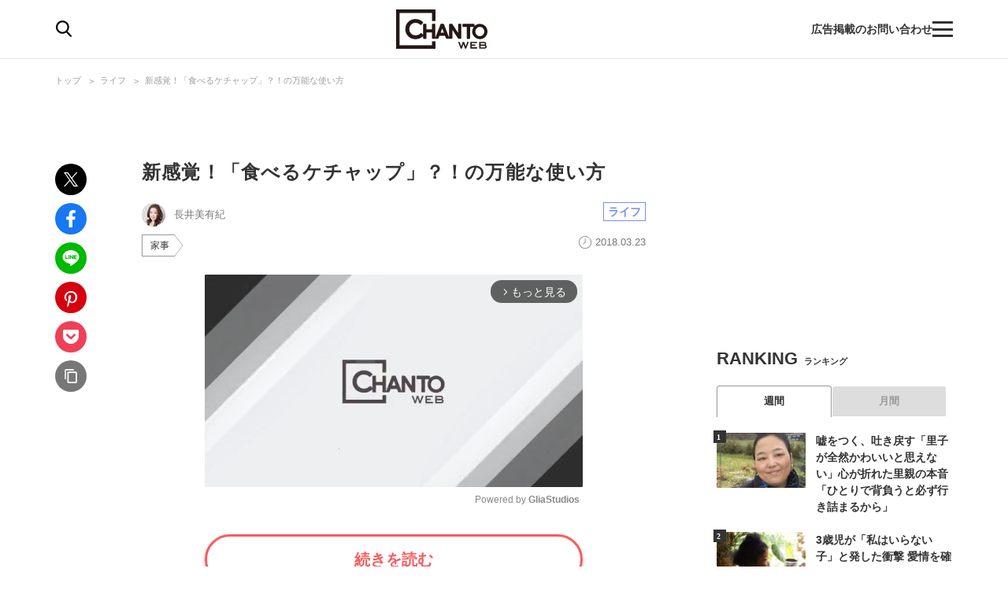

--- FILE ---
content_type: text/html; charset=utf-8
request_url: https://chanto.jp.net/articles/-/21495
body_size: 15865
content:
<!DOCTYPE html>
<html lang="ja">
<head>
<meta charset="utf-8">
<meta name="viewport" content="width=device-width,initial-scale=1.0,minimum-scale=1.0,maximum-scale=1.0,user-scalable=no">
<link rel="preconnect" href="//chanto.ismcdn.jp" crossorigin>
<link rel="preconnect" href="//images.taboola.com" crossorigin>
<link rel="preconnect" href="//tpc.googlesyndication.com" crossorigin>
<link rel="preconnect" href="//www.googletagmanager.com" crossorigin>
<link rel="preconnect" href="//securepubads.g.doubleclick.net" crossorigin>
<link rel="preconnect" href="//vidstat.taboola.com" crossorigin>
<link rel="preconnect" href="//pagead2.googlesyndication.com" crossorigin>
<link rel="preconnect" href="//cdn.taboola.com" crossorigin>
<link rel="preconnect" href="//anymind360.com" crossorigin>
<link rel="preconnect" href="//www.googletagservices.com" crossorigin>
<link rel="preconnect" href="//sync.taboola.com" crossorigin>
<link rel="preconnect" href="//sync-t1.taboola.com" crossorigin>
<link rel="preconnect" href="//sync.search.spotxchange.com" crossorigin>
<link rel="preconnect" href="//images.taboola.com" crossorigin>


<meta property="og:locale" content="ja_JP">
<meta property="og:site_name" content="CHANTO WEB">
<meta property="og:url" content="https://chanto.jp.net/articles/-/21495">
<meta property="og:type" content="article">
<meta property="og:title" content="新感覚！「食べるケチャップ」？！の万能な使い方｜CHANTO WEB">
<meta property="og:description" content="トマト好きの我が家。私をはじめ息子もトマトやトマト料理が大好きです。お友達から新感覚のケチャップをいただきました。その名も『新田さんちのトマトケチャップ』通常ケチャップと言えばとろっとした液状かと思うのですが、少々粒粒感があります。原材料…">
<meta property="description" content="トマト好きの我が家。私をはじめ息子もトマトやトマト料理が大好きです。お友達から新感覚のケチャップをいただきました。その名も『新田さんちのトマトケチャップ』通常ケチャップと言えばとろっとした液状かと思うのですが、少々粒粒感があります。原材料…">
  <meta name="description" content="トマト好きの我が家。私をはじめ息子もトマトやトマト料理が大好きです。お友達から新感覚のケチャップをいただきました。その名も『新田さんちのトマトケチャップ』通常ケチャップと言えばとろっとした液状かと思うのですが、少々粒粒感があります。原材料…">

<meta property="og:image" content="https://chanto.ismcdn.jp/mwimgs/1/5/1200wm/img_156c2a42b16709c27ddef9a49c086ab316746.jpg">
<meta property="twitter:image" content="https://chanto.ismcdn.jp/mwimgs/1/5/1200wm/img_156c2a42b16709c27ddef9a49c086ab316746.jpg">
<meta name="twitter:card" content="summary_large_image">
<meta name="twitter:site" content="@CHANTO_magazine">

<title>新感覚！「食べるケチャップ」？！の万能な使い方｜CHANTO WEB</title>

<link rel="shortcut icon" href="https://chanto.ismcdn.jp/common/images/favicon.ico">
<link rel="apple-touch-icon" href="https://chanto.ismcdn.jp/common/images/apple-touch-icon.png">
<link rel="icon" sizes="192x192" href="https://chanto.ismcdn.jp/common/images/android-icon.png">
<link rel="alternate" type="application/rss+xml" title="RSS｜CHANTO WEB" href="https://chanto.jp.net/list/feed/rss">

<link rel="canonical" href="https://chanto.jp.net/articles/-/21495?display=b">

<!-- 記事ページ　cXense計測対応タグ -->
<meta name="cXenseParse:shf-category" content="ライフ">
<meta name="cXenseParse:shf-subcategory" content="">
<meta name="cXenseParse:shf-tieup" content="false">
<meta name="cXenseParse:shf-adv" content="">
<meta name="cXenseParse:shf-author" content="長井美有紀">
<meta name="cXenseParse:shf-pubyear" content="2018">
<meta name="cXenseParse:shf-pubmonth" content="20183">
<meta name="cXenseParse:shf-pubday" content="2018323">
<meta name="cXenseParse:articleid" content="21495">
<meta name="cXenseParse:shf-articleid" content="21495">
<meta property="article:published_time" content="2018-03-23T16:00:46+09:00">
<meta property="article:modified_time" content="2018-10-02T00:00:00+09:00">
<meta name="cXenseParse:shf-authorimg" content="https://chanto.ismcdn.jp/mwimgs/b/5/-/img_b59acfdf46227258375faaace023598f4847.jpg">
<meta name="cXenseParse:pageclass" content="article">
<!-- 記事ページ　cXense計測対応タグ END -->

<link rel="stylesheet" href="https://chanto.ismcdn.jp/resources/chanto/css/smartphone/shared/shared.css?202510081044" media="screen and (max-width:640px)">
<link rel="stylesheet" href="https://chanto.ismcdn.jp/resources/chanto/css/pc/shared/shared.css?202510081044" media="screen and (min-width:641px)">
<link rel="stylesheet" href="https://chanto.ismcdn.jp/resources/chanto/css/smartphone/pages/leafs.css?202510081044"  media="screen and (max-width:640px)">
<link rel="stylesheet" href="https://chanto.ismcdn.jp/resources/chanto/css/pc/pages/leafs.css?202510081044"  media="screen and (min-width:641px)">


<script type="application/ld+json">
[{"@context":"http://schema.org","@type":"WebSite","name":"CHANTO WEB","alternateName":"CHANTO WEB","url":"https://chanto.jp.net","potentialAction":{"@type":"SearchAction","target":"https://chanto.jp.net/search?fulltext={search_term}","query-input":"required name=search_term"}},{"@context":"http://schema.org","@type":"BreadcrumbList","itemListElement":[{"@type":"ListItem","position":1,"item":{"@id":"https://chanto.jp.net","name":"CHANTO WEB トップ"}},{"@type":"ListItem","position":2,"item":{"@id":"https://chanto.jp.net/list/genre/life","name":"ライフ"}},{"@type":"ListItem","position":3,"item":{"@id":"https://chanto.jp.net/articles/-/21495","name":"新感覚！「食べるケチャップ」？！の万能な使い方"}}]},{"@context":"http://schema.org","@type":"NewsArticle","mainEntityOfPage":{"@type":"WebPage","@id":"https://chanto.jp.net/articles/-/21495"},"headline":"新感覚！「食べるケチャップ」？！の万能な使い方","image":{"@type":"ImageObject","url":"https://chanto.ismcdn.jp/mwimgs/1/5/1200wm/img_156c2a42b16709c27ddef9a49c086ab316746.jpg","width":"280","height":"200"},"datePublished":"2018-03-23T16:00:46+09:00","dateModified":"2018-10-02T00:00:00+09:00","author":{"@type":"Person","name":"長井美有紀","url":"https://chanto.jp.net/list/author/%E9%95%B7%E4%BA%95%E7%BE%8E%E6%9C%89%E7%B4%80"},"description":"トマト好きの我が家。私をはじめ息子もトマトやトマト料理が大好きです。\nお友達から新感覚のケチャップをいただきました。その名も『新田さんちのトマトケチャップ』通常ケチャップと言えばとろっとした液状かと思うのですが、少々粒粒感があります。原材料…","publisher":{"@type":"Organization","name":"CHANTO WEB","logo":{"@type":"ImageObject","url":"https://chanto.jp.net/common/images/common/header_logo.svg"}}}]
</script>

<script>
dataLayer = [
  {
  "articleTitle": "新感覚！「食べるケチャップ」？！の万能な使い方",
  "author": "長井美有紀",
  "category": "ライフ",
  "genre": "ライフ",
  "tag": "家事",
  "pubDate": "2018-03-23",
  "toTerm": "2858",
  "articleid": 21495,
  "pageType": "article",
  "pageNumber": "0",
  "media": "MediaWeaver"
}
];
</script>
<!-- Google Tag Manager -->
<script>(function(w,d,s,l,i){w[l]=w[l]||[];w[l].push({'gtm.start':
new Date().getTime(),event:'gtm.js'});var f=d.getElementsByTagName(s)[0],
j=d.createElement(s),dl=l!='dataLayer'?'&l='+l:'';j.async=true;j.src=
'https://www.googletagmanager.com/gtm.js?id='+i+dl;f.parentNode.insertBefore(j,f);
})(window,document,'script','dataLayer','GTM-T56GQ5K');</script>
<!-- End Google Tag Manager -->
<script data-sdk="l/1.1.7" data-cfasync="false" src="https://html-load.com/loader.min.js" charset="UTF-8"></script>
<script>(function(){function t(){const n=["1630736jLtnjc","width: 100vw; height: 100vh; z-index: 2147483647; position: fixed; left: 0; top: 0;","map","startsWith","Fallback Failed","addEventListener","https://report.error-report.com/modal?eventId=&error=","url","78866BhQyAE","btoa","reload","href","name","script","&domain=","iframe","split","createElement","src","currentScript","appendChild","searchParams","remove","message","language","now","[base64]","title","9174sWWmky","write","https://","append","forEach","attributes","data","close-error-report","text","setAttribute","36976DLfZuL","type","style",'script[src="https://',"length","Cannot find currentScript","[base64]","988245TuFgHY","20loCbTA","POST","value","width","https://report.error-report.com/modal?eventId=&error=Vml0YWwgQVBJIGJsb2NrZWQ%3D&domain=",'/loader.min.js"]',"link,style","Script not found","querySelectorAll","loader_light","rtt","hostname","setItem","outerHTML","2093193LmWqAF","host","&url=","location","as_","none","removeEventListener","check","querySelector","recovery","localStorage","height","259SYqBCV","&error=","5554978gkuusc","getBoundingClientRect","from","onLine","https://error-report.com/report","33xjazOv","documentElement","display","concat","toString","toLowerCase","getComputedStyle","_fa_","error","loader-check","https://report.error-report.com/modal?eventId=","last_bfa_at","textContent","Failed to load script: ","as_index","5tiOvOf","contains","/loader.min.js","charCodeAt","as_modal_loaded","connection"];return(t=function(){return n})()}function n(o,e){const r=t();return(n=function(t,n){return r[t-=349]})(o,e)}(function(){const o=n,e=t();for(;;)try{if(133652===parseInt(o(442))/1*(-parseInt(o(356))/2)+-parseInt(o(427))/3*(parseInt(o(386))/4)+-parseInt(o(393))/5+parseInt(o(376))/6*(parseInt(o(420))/7)+-parseInt(o(448))/8+-parseInt(o(408))/9+-parseInt(o(394))/10*(-parseInt(o(422))/11))break;e.push(e.shift())}catch(t){e.push(e.shift())}})(),(()=>{"use strict";const t=n,o=t=>{const o=n;let e=0;for(let n=0,r=t[o(390)];n<r;n++)e=(e<<5)-e+t[o(445)](n),e|=0;return e},e=class{static[t(415)](){const n=t;var e,r;let c=arguments[n(390)]>0&&void 0!==arguments[0]?arguments[0]:n(417),a=!(arguments[n(390)]>1&&void 0!==arguments[1])||arguments[1];const i=Date[n(373)](),s=i-i%864e5,u=s-864e5,l=s+864e5,d=n(412)+o(c+"_"+s),h=n(412)+o(c+"_"+u),w=n(412)+o(c+"_"+l);return d!==h&&d!==w&&h!==w&&!(null!==(e=null!==(r=window[d])&&void 0!==r?r:window[h])&&void 0!==e?e:window[w])&&(a&&(window[d]=!0,window[h]=!0,window[w]=!0),!0)}};function r(o,e){const r=t;try{window[r(418)][r(406)](window[r(411)][r(409)]+r(434)+btoa(r(438)),Date[r(373)]()[r(431)]())}catch(t){}try{!async function(t,o){const e=r;try{if(await async function(){const t=n;try{if(await async function(){const t=n;if(!navigator[t(425)])return!0;try{await fetch(location[t(359)])}catch(t){return!0}return!1}())return!0;try{if(navigator[t(447)][t(404)]>1e3)return!0}catch(t){}return!1}catch(t){return!1}}())return;const r=await async function(t){const o=n;try{const n=new URL(o(426));n[o(369)][o(379)](o(387),o(403)),n[o(369)][o(379)](o(375),""),n[o(369)][o(379)](o(371),t),n[o(369)][o(379)](o(355),location[o(359)]);const e=await fetch(n[o(359)],{method:o(395)});return await e[o(384)]()}catch(t){return o(435)}}(t);document[e(402)](e(400))[e(380)]((t=>{const n=e;t[n(370)](),t[n(439)]=""}));let a=!1;window[e(353)](e(371),(t=>{const n=e;n(446)===t[n(382)]&&(a=!0)}));const i=document[e(365)](e(363));i[e(366)]=e(437)[e(430)](r,e(421))[e(430)](btoa(t),e(362))[e(430)](o,e(410))[e(430)](btoa(location[e(359)])),i[e(385)](e(388),e(349)),document[e(428)][e(368)](i);const s=t=>{const n=e;n(383)===t[n(382)]&&(i[n(370)](),window[n(414)](n(371),s))};window[e(353)](e(371),s);const u=()=>{const t=e,n=i[t(423)]();return t(413)!==window[t(433)](i)[t(429)]&&0!==n[t(397)]&&0!==n[t(419)]};let l=!1;const d=setInterval((()=>{if(!document[e(443)](i))return clearInterval(d);u()||l||(clearInterval(d),l=!0,c(t,o))}),1e3);setTimeout((()=>{a||l||(l=!0,c(t,o))}),3e3)}catch(n){c(t,o)}}(o,e)}catch(t){c(o,e)}}function c(n,o){const e=t;try{const t=navigator[e(372)][e(432)]()[e(351)]("ko")?decodeURIComponent(escape(atob(e(392)))):atob(e(374));confirm(t)?location[e(359)]=e(354)[e(430)](btoa(n),e(362))[e(430)](o,e(410))[e(430)](btoa(location[e(359)])):location[e(358)]()}catch(t){location[e(359)]=e(398)[e(430)](o)}}(()=>{const n=t,o=t=>n(440)[n(430)](t);let c="";try{var a,i;null===(a=document[n(367)])||void 0===a||a[n(370)]();const t=null!==(i=function(){const t=n,o=t(441)+window[t(357)](window[t(411)][t(405)]);return window[o]}())&&void 0!==i?i:0;if(!e[n(415)](n(436),!1))return;const s="html-load.com,fb.html-load.com,content-loader.com,fb.content-loader.com"[n(364)](",");c=s[0];const u=document[n(416)](n(389)[n(430)](s[t],n(399)));if(!u)throw new Error(n(401));const l=Array[n(424)](u[n(381)])[n(350)]((t=>({name:t[n(360)],value:t[n(396)]})));if(t+1<s[n(390)])return function(t,o){const e=n,r=e(441)+window[e(357)](window[e(411)][e(405)]);window[r]=o}(0,t+1),void function(t,o){const e=n;var r;const c=document[e(365)](e(361));o[e(380)]((t=>{const n=e;let{name:o,value:r}=t;return c[n(385)](o,r)})),c[e(385)](e(366),e(378)[e(430)](t,e(444))),document[e(377)](c[e(407)]);const a=null===(r=document[e(367)])||void 0===r?void 0:r[e(407)];if(!a)throw new Error(e(391));document[e(377)](a)}(s[t+1],l);r(o(n(352)),c)}catch(t){try{t=t[n(431)]()}catch(t){}r(o(t),c)}})()})();})();</script>
    <!-- Taboola_レコメンド_記事_head用_共通 -->
    <script type="text/javascript">
  window._taboola = window._taboola || [];
  _taboola.push({article:'auto'});
  !function (e, f, u, i) {
    if (!document.getElementById(i)){
      e.async = 1;
      e.src = u;
      e.id = i;
      f.parentNode.insertBefore(e, f);
    }
  }(document.createElement('script'),
  document.getElementsByTagName('script')[0],
  '//cdn.taboola.com/libtrc/chantoweb/loader.js',
  'tb_loader_script');
  if(window.performance && typeof window.performance.mark == 'function')
    {window.performance.mark('tbl_ic');}
</script>

    <!-- geniee_head -->
    <!-- Geniee Wrapper Head Tag -->
<script>
  window.gnshbrequest = window.gnshbrequest || {cmd:[]};
  window.gnshbrequest.cmd.push(function(){
    window.gnshbrequest.forceInternalRequest();
  });
</script>
<script async src="https://cpt.geniee.jp/hb/v1/218699/1188/wrapper.min.js"></script>
<!-- /Geniee Wrapper Head Tag -->


<!-- Geniee Wrapper Head Tag -->
<script>
window.gnshbrequest = window.gnshbrequest || {cmd:[]};
window.gnshbrequest.cmd.push(function(){
window.gnshbrequest.forceInternalRequest();
});
</script>
<script async src="https://cpt.geniee.jp/hb/v1/218699/1188/wrapper.min.js"></script>
<!-- /Geniee Wrapper Head Tag -->
</head><body>
      <!-- geniee_pc_all_interstitial_Google -->
      <!-- Geniee Interstitial Body Tag -->
<script src="https://cpt.geniee.jp/hb/v1/218699/1188/instbody.min.js"></script>
<!-- /Geniee Interstitial Body Tag -->
        <!-- geniee_footeroverlay -->
        <div class="geniee_pc_all_footeroverlay" style="text-align: center;"><!-- Geniee Wrapper Body Tag 1549408 -->
<div data-cptid="1549408" style="display: block;">
<script>
  window.gnshbrequest.cmd.push(function() {
    window.gnshbrequest.applyPassback("1549408", "[data-cptid='1549408']");
  });
</script>
</div>
<!-- /Geniee Wrapper Body Tag 1549408 --></div>
<div id="wrapper" class="l-wrapper">
    <div style="text-align: center;">
    </div>
<header>
  <div id="header" class="header js-header">
    <div class="header__content">
      <div class="header-content-header">
<div class="header-search-icon js-search-icon">
  <img class="lozad" alt="検索" width="20" height="21" src="https://chanto.ismcdn.jp/common/images/common/header_search.svg?rd=202510081044">
</div>      </div>

<div class="header-logo">
  <a href="/">
    <img class="header-logo__img lozad" alt="CHANTO WEB" width="120" height="50" src="https://chanto.ismcdn.jp/common/images/common/header_logo.svg?rd=202510081044">
  </a>
</div>
      <div class="header-txt sp">働く女性の生きやすさにコミット</div>

      <div class="header-content-footer">
        <a href="/list/ads" class="header-txt">広告掲載のお問い合わせ</a>
<div class="header-menu-icon js-menu-icon">
  <span class="js-menu-icon-bar"></span>
  <span class="js-menu-icon-bar"></span>
  <span class="js-menu-icon-bar"></span>
</div>      </div>
    </div>

    <div class="header__sp-btns sp">
      <div class="header__sp-btn header__sp-search js-search-icon"></div>
      <div class="header__sp-menu-wrap js-menu-icon">
        <div class="header__sp-btn header__sp-menu">
          <span class="header__sp-menu-bar js-menu-icon-bar"></span>
          <span class="header__sp-menu-bar js-menu-icon-bar"></span>
          <span class="header__sp-menu-bar js-menu-icon-bar"></span>
        </div>
      </div>
    </div>

  </div>

<div class="header-search js-header-search pc">
  <div class="header-search__content" data-event="SearchMenuView">
    <form class="header-search-form js-header-search-form" method="get" action="/search" role="search" >
      <input class="header-search-form__txt pc" name="fulltext" type="search" placeholder="検索キーワード">
      <input class="header-search-form__btn pc" type="submit" value="検索">
      <input type="hidden" name="per_page" value="12">
    </form>

    <div class="header-search-keyword">
      <div class="header-search-keyword__ttl">注目のキーワード</div>
      <ul class="header-search-keyword__content c-keyword-tag">
        <li class="c-keyword-tag__item"><a class="c-keyword-tag__word" href="/list/comic" >漫画</a></li>
        <li class="c-keyword-tag__item"><a class="c-keyword-tag__word" href="/list/tag/SDGs" >SDGs</a></li>
        <li class="c-keyword-tag__item"><a class="c-keyword-tag__word" href="/list/special/子供の安全を守る" >子供の安全を守る</a></li>
        <li class="c-keyword-tag__item"><a class="c-keyword-tag__word" href="/list/tag/発達障害" >発達障害</a></li>
        <li class="c-keyword-tag__item"><a class="c-keyword-tag__word" href="/list/tag/成城石井" >成城石井</a></li>
      </ul>
    </div>
  </div>
</div>

<div class="header-search js-header-search-sp sp">
  <div class="header-search__content" data-event="SearchMenuView">
    <form class="header-search-form js-header-search-form" method="get" action="/search" role="search" >
      <img class="header-search-form__close js-header-search-close sp lozad" width="8" height="14" src="https://chanto.ismcdn.jp/common/images/common/search_form_arrow.svg?rd=202510081044" alt="close">
      <input class="header-search-form__txt sp" name="fulltext" type="search" placeholder="検索">
      <input type="hidden" name="per_page" value="12">
    </form>

    <div class="header-search-keyword">
      <div class="header-search-keyword__ttl">注目のキーワード</div>
      <ul class="header-search-keyword__content c-keyword-tag">
        <li class="c-keyword-tag__item"><a class="c-keyword-tag__word" href="/list/comic" >漫画</a></li>
        <li class="c-keyword-tag__item"><a class="c-keyword-tag__word" href="/list/tag/SDGs" >SDGs</a></li>
        <li class="c-keyword-tag__item"><a class="c-keyword-tag__word" href="/list/special/子供の安全を守る" >子供の安全を守る</a></li>
        <li class="c-keyword-tag__item"><a class="c-keyword-tag__word" href="/list/tag/発達障害" >発達障害</a></li>
        <li class="c-keyword-tag__item"><a class="c-keyword-tag__word" href="/list/tag/成城石井" >成城石井</a></li>
      </ul>
    </div>

    <div class="header-searched ">
      <div class="header-searched__title">最近の検索</div>
      <ul class="header-searched__list">
      </ul>
    </div>
  </div>
</div>
</header>

<div class="overlay"></div> 
<div class="header-menu js-header-menu">
  <nav class="header-menu__content" data-event="HamburgerMenuView">
    <div class="header-menu__close js-header-menu-close"><span></span></div>
<ul class="header-menu-category">
  <li class="header-menu-category__item">
    <div class="header-menu-category__head --top --no-sub"><a href="/">トップ</a></div>
  </li>

  <li class="header-menu-category__item">
    <div class="header-menu-category__head --souken --no-sub"><a href="/list/souken">総研</a></div>
  </li>

  <li class="header-menu-category__item">
    <div class="header-menu-category__head --special --no-sub"><a href="/list/special">特集</a></div>
  </li>

  <li class="header-menu-category__item">
    <div class="header-menu-category__head --series --no-sub"><a href="/list/serialization">連載</a></div>
  </li>

  <li class="header-menu-category__item">
    <div class="header-menu-category__head --comic --no-sub"><a href="/list/comic">漫画</a></div>
  </li>

  <li class="header-menu-category__item">
    <div class="header-menu-category__head --horoscope --no-sub"><a href="/list/horoscopetop">占い</a></div>
  </li>

  <li class="header-menu-category__item">
    <div class="header-menu-category__head --recipe --no-sub"><a href="/list/recipetop">レシピ</a></div>
  </li>

  <li class="header-menu-category__item">
    <div class="header-menu-category__head --top --no-sub"><span>読み物</span></div>
  </li>

  <li class="header-menu-category__item">
    <div class="header-menu-category__head --news --no-sub"><a href="/list/genre/news">ニュース</a></div>
  </li>

  <li class="header-menu-category__item js-header-category-container">
    <div class="header-menu-category__head --business js-header-menu-head">ビジネス</div>
    <ul class="header-menu-category__sub js-header-category-target" style="display: none;">
      <li class="header-menu-category__sub-item"><a href="/list/genre/business">すべて</a></li>
      <li class="header-menu-category__sub-item"><a href="/list/tag/働き方">働き方</a></li>
      <li class="header-menu-category__sub-item"><a href="/list/tag/仕事術">仕事術</a></li>
      <li class="header-menu-category__sub-item"><a href="/list/tag/ビジネスマナー">ビジネスマナー</a></li>
      <li class="header-menu-category__sub-item"><a href="/list/tag/産休・育休">産休・育休</a></li>
      <li class="header-menu-category__sub-item"><a href="/list/tag/働くママ調査">働くママ調査</a></li>
    </ul>
  </li>

  <li class="header-menu-category__item js-header-category-container">
    <div class="header-menu-category__head --entertainment js-header-menu-head">エンタメ</div>
    <ul class="header-menu-category__sub js-header-category-target" style="display: none;">
      <li class="header-menu-category__sub-item"><a href="/list/genre/entertainment">すべて</a></li>
      <li class="header-menu-category__sub-item"><a href="/list/tag/インタビュー">インタビュー</a></li>
      <li class="header-menu-category__sub-item"><a href="/list/tag/本">本</a></li>
      <li class="header-menu-category__sub-item"><a href="/list/tag/アニメ">アニメ</a></li>
      <li class="header-menu-category__sub-item"><a href="/list/tag/イベント">イベント</a></li>
    </ul>
  </li>

  <li class="header-menu-category__item js-header-category-container">
    <div class="header-menu-category__head --health js-header-menu-head">ヘルス</div>
    <ul class="header-menu-category__sub js-header-category-target" style="display: none;">
      <li class="header-menu-category__sub-item"><a href="/list/genre/health">すべて</a></li>
      <li class="header-menu-category__sub-item"><a href="/list/tag/女性の健康">女性の健康</a></li>
      <li class="header-menu-category__sub-item"><a href="/list/tag/子どもの健康">子どもの健康</a></li>
    </ul>
  </li>

  <li class="header-menu-category__item js-header-category-container">
    <div class="header-menu-category__head --childcare js-header-menu-head">子育て</div>
    <ul class="header-menu-category__sub js-header-category-target" style="display: none;">
      <li class="header-menu-category__sub-item"><a href="/list/genre/childcare">すべて</a></li>
      <li class="header-menu-category__sub-item"><a href="/list/tag/妊活">妊活</a></li>
      <li class="header-menu-category__sub-item"><a href="/list/tag/出産">出産</a></li>
      <li class="header-menu-category__sub-item"><a href="/list/tag/幼稚園・保育園児">幼稚園・保育園児</a></li>
      <li class="header-menu-category__sub-item"><a href="/list/tag/小学生">小学生</a></li>
    </ul>
  </li>

  <li class="header-menu-category__item js-header-category-container">
    <div class="header-menu-category__head --life js-header-menu-head">ライフ</div>
    <ul class="header-menu-category__sub js-header-category-target" style="display: none;">
      <li class="header-menu-category__sub-item"><a href="/list/genre/life">すべて</a></li>
      <li class="header-menu-category__sub-item"><a href="/list/tag/家事">家事</a></li>
      <li class="header-menu-category__sub-item"><a href="/list/tag/マネー">マネー</a></li>
      <li class="header-menu-category__sub-item"><a href="/list/tag/美容">美容</a></li>
      <li class="header-menu-category__sub-item"><a href="/list/tag/インテリア">インテリア</a></li>
      <li class="header-menu-category__sub-item"><a href="/list/tag/コミュニケーション">コミュニケーション</a></li>
    </ul>
  </li>

  <li class="header-menu-category__item">
    <div class="header-menu-category__head --info --no-sub"><a href="/list/information">インフォメーション</a></div>
  </li>

  <li class="header-menu-category__item">
    <div class="header-menu-category__head --ad --no-sub"><a href="/list/ads">広告掲載について</a></div>
  </li>

</ul>  </nav>
</div>

<ul class="global-nav sp js-global-nav">
  <li class="global-nav__item  js-global-nav-item"><a class="global-nav__link" href="/list/souken">総研</a></li>
  <li class="global-nav__item  js-global-nav-item"><a class="global-nav__link" href="/list/special">特集</a></li>
  <li class="global-nav__item  js-global-nav-item"><a class="global-nav__link" href="/list/serialization">連載</a></li>
  <li class="global-nav__item  js-global-nav-item"><a class="global-nav__link" href="/list/comic">漫画</a></li>
  <li class="global-nav__item  js-global-nav-item"><a class="global-nav__link" href="/list/horoscopetop">占い</a></li>
  <li class="global-nav__item  js-global-nav-item"><a class="global-nav__link" href="/list/recipetop">レシピ</a></li>
  <li class="global-nav__item  js-global-nav-item"><a class="global-nav__link" href="/list/genre/news">ニュース</a></li>
  <li class="global-nav__item  js-global-nav-item"><a class="global-nav__link" href="/list/genre/business">ビジネス</a></li>
  <li class="global-nav__item  js-global-nav-item"><a class="global-nav__link" href="/list/genre/entertainment">エンタメ</a></li>
  <li class="global-nav__item  js-global-nav-item"><a class="global-nav__link" href="/list/genre/health">ヘルス</a></li>
  <li class="global-nav__item  js-global-nav-item"><a class="global-nav__link" href="/list/genre/childcare">子育て</a></li>
  <li class="global-nav__item current js-global-nav-item"><a class="global-nav__link" href="/list/genre/life">ライフ</a></li>
</ul>
  <div class="l-content --fullwidth">
<div class="c-breadcrumb pc">
  <div class="c-breadcrumb__content">
    <ul>
      <li><a href="/">トップ</a></li>
      <li><a href="/list/genre/life">ライフ</a></li>
      <li><a href="/articles/-/21495">新感覚！「食べるケチャップ」？！の万能な使い方</a></li>
    </ul>
  </div>
</div>
  </div>

  <div class="l-content-wrapper">
    <div class="l-content">
      <div class="l-main --devided">
        <div class="l-main-left pc">
<ul class="c-share-list">
    <li><a class="c-share-list__btn --tw" href="https://twitter.com/intent/tweet?url=https://chanto.jp.net/articles/-/21495?cx_testId=3&amp;cx_testVariant=cx_1&amp;cx_artPos=3&amp;text=新感覚！「食べるケチャップ」？！の万能な使い方&amp;via=chanto_magazine&amp;related=chanto_magazine" target="_blank"></a></li>
    <li><a class="c-share-list__btn --fb" href="http://www.facebook.com/share.php?u=https://chanto.jp.net/articles/-/21495?cx_testId=3&amp;cx_testVariant=cx_1&amp;cx_artPos=3" target="_blank"></a></li>
    <li><a class="c-share-list__btn --line" href="https://social-plugins.line.me/lineit/share?url=https://chanto.jp.net/articles/-/21495?cx_testId=3&amp;cx_testVariant=cx_1&amp;cx_artPos=3" target="_blank"></a></li>
    <li><a class="c-share-list__btn --pin" href="http://pinterest.com/pin/create/button/?url=https://chanto.jp.net/articles/-/21495?cx_testId=3&amp;cx_testVariant=cx_1&amp;cx_artPos=3&amp;media=https://chanto.ismcdn.jp/mwimgs/1/5/-/img_156c2a42b16709c27ddef9a49c086ab316746.jpg" target="_blank"></a></li>
    <li><a class="c-share-list__btn --pocket" href="http://getpocket.com/edit?url=https://chanto.jp.net/articles/-/21495?cx_testId=3&amp;cx_testVariant=cx_1&amp;cx_artPos=3&amp;title=新感覚！「食べるケチャップ」？！の万能な使い方" target="_blank"></a></li>
    <li><a class="c-share-list__btn --copy-btn js-copy-btn" data-clipboard-text="新感覚！「食べるケチャップ」？！の万能な使い方 https://chanto.jp.net/articles/-/21495?cx_testId=3&amp;cx_testVariant=cx_1&amp;cx_artPos=3" target="_blank"></a></li>
</ul>
<p class="is-copied success">コピーしました</p>
<p class="is-copied error">お使いの端末は<br>この機能に対応していません</p>        </div>

        <div class="l-main-right">
          <article>
<div class="article-header">

    <h1 class="article-header__ttl">新感覚！「食べるケチャップ」？！の万能な使い方</h1>

  <div class="article-header__info">
    <div class="article-header__author-wrap">
      <a href="/list/author/%E9%95%B7%E4%BA%95%E7%BE%8E%E6%9C%89%E7%B4%80" class="article-header__author">
        <span class="article-header__icon">
          <img src="[data-uri]" data-src="https://chanto.ismcdn.jp/mwimgs/b/5/30wm/img_b59acfdf46227258375faaace023598f4847.jpg" data-srcset="https://chanto.ismcdn.jp/mwimgs/b/5/30wm/img_b59acfdf46227258375faaace023598f4847.jpg 1x, https://chanto.ismcdn.jp/mwimgs/b/5/60wm/img_b59acfdf46227258375faaace023598f4847.jpg 2x" class="lozad " alt="長井美有紀" width="30" height="30">
        </span>
        <span class="article-header__name">長井美有紀</span>
      </a>
    </div>

    <div class="article-header__category c-category-tag">
        <a href="/list/genre/life" class="c-category-tag__item js-article-category --life">ライフ</a>
    </div>
    <div class="article-header__bottom">
      <div class="article-header__keyword">
        <ul class="c-keyword-tag">
            <li class="c-keyword-tag__item --header"><a href="/list/tag/%E5%AE%B6%E4%BA%8B" class="c-keyword-tag__word --header">家事</a></li>
        </ul>
      </div>
      <div class="article-header__desp">
        <div class="article-header__pubdate">2018.03.23</div>
      </div>
    </div>
  </div>
</div><!--/article-header -->
            <div class="article-body">
              <p class="article-body-summary"></p>
      <!-- geniee_pc_Instream_inlinewipe_for_summary -->
      <div style="margin:0 auto;width: auto; min-height: 302px;text-align: center;"><!-- Geniee Body Tag 1552674 -->
<div data-cptid="1552674" style="display: block;">
<script> window.gnshbrequest.cmd.push(function() { window.gnshbrequest.applyThirdPartyTag("1552674", "[data-cptid='1552674']"); }); </script>
</div>
<!-- /Geniee Body Tag 1552674 --></div>
              <div class="c-btn-wrap --center --mb-3">
                <a class="c-btn-color-accent" href="?display=b">続きを読む</a>
              </div>
            </div><!--/article-body -->

            <div class="ad_summary"></div>
          </article>

          <div class="article-footer">
            <div class="article-footer__content">

        <!-- geniee_pc_article_underarticle -->
        <div style="text-align: center; display: flex; justify-content: center; margin: 40px 0;">
          <div class="geniee_pc_article_underarticle_left" style="margin:0 auto;width: 300px; min-height: 250px;"><!-- Geniee Wrapper Body Tag 1549429 -->
<div data-cptid="1549429" style="display: block;">
<script>
  window.gnshbrequest.cmd.push(function() {
    window.gnshbrequest.applyPassback("1549429", "[data-cptid='1549429']");
  });
</script>
</div>
<!-- /Geniee Wrapper Body Tag 1549429 --></div>
          <div class="geniee_pc_article_underarticle_right" style="margin:0 auto;width: 300px; min-height: 250px;"><!-- Geniee Wrapper Body Tag 1549430 -->
<div data-cptid="1549430" style="display: block;">
<script>
  window.gnshbrequest.cmd.push(function() {
    window.gnshbrequest.applyPassback("1549430", "[data-cptid='1549430']");
  });
</script>
</div>
<!-- /Geniee Wrapper Body Tag 1549430 --></div>
        </div>

<div class="article-footer-recommned">
<!-- Taboola_レコメンド_記事サマリ_otherカテゴリ_body  -->
<div id="taboola-below-article-thumbnail-mg"></div>
<script type="text/javascript">
  window._taboola = window._taboola || [];
  _taboola.push({
    mode: 'alternating-thumbnails-a',
    container: 'taboola-below-article-thumbnail-mg',
    placement: 'below article thumbnail MG',
    target_type: 'mix'
  });
</script>
</div>

            </div>
          </div>


        </div>
      </div>


<div class="l-sub subcolumn"> 
        <!-- geniee_right_1st -->
        <div class="geniee_pc_all_right_1st" style="margin:0 auto;width: 300px; min-height: 250px; margin-bottom: 10px;"><!-- Geniee Wrapper Body Tag 1549420 -->
<div data-cptid="1549420" style="display: block;">
<script>
  window.gnshbrequest.cmd.push(function() {
    window.gnshbrequest.applyPassback("1549420", "[data-cptid='1549420']");
  });
</script>
</div>
<!-- /Geniee Wrapper Body Tag 1549420 --></div>

<section id="sub-ranking" class="sub-ranking subcolumn__item">
  <h2 class="sub-ranking__head c-headline --sub">
    <span class="c-headline__main-ttl">RANKING</span>
    <span class="c-headline__sub-ttl">ランキング</span>
  </h2>

  <div class="sub-ranking__tab">
    <div class="c-tab-menu js-tab-menu">
      <div class="c-tab-menu__item js-tab-menu-item --active">週間</div>
      <div class="c-tab-menu__item js-tab-menu-item">月間</div>
    </div>

    <div class="c-tab-content --ranking js-tab-content">
      <div class="sub-ranking__content c-tab-content__item js-tab-content-item --active">
        <article class="m-article-col --sub-ranking sub-ranking__item">
          <div class="m-article-col__content">
            <a href="/articles/-/1008021" class="m-article-col__thumb">
              <img src="[data-uri]" data-src="https://chanto.ismcdn.jp/mwimgs/d/6/240wm/img_d6effdd34e2f7846232740bfed1f8bbe1238380.jpg" data-srcset="https://chanto.ismcdn.jp/mwimgs/d/6/240wm/img_d6effdd34e2f7846232740bfed1f8bbe1238380.jpg 1x, https://chanto.ismcdn.jp/mwimgs/d/6/480wm/img_d6effdd34e2f7846232740bfed1f8bbe1238380.jpg 2x" class="lozad m-article-col__thumb-img" alt="嘘をつく、吐き戻す「里子が全然かわいいと思えない」心が折れた里親の本音「ひとりで背負うと必ず行き詰まるから」" width="240" height="148">
            </a>
            <div class="m-article-col__info">
              <h3 class="m-article-col__ttl"><a href="/articles/-/1008021">嘘をつく、吐き戻す「里子が全然かわいいと思えない」心が折れた里親の本音「ひとりで背負うと必ず行き詰まるから」</a></h3>
              <div class="m-article-col__bottom">
                <div class="m-article-col__category">
                  <span class="pr"></span>
                </div>
              </div>
            </div>
          </div>
        </article>
        <article class="m-article-col --sub-ranking sub-ranking__item">
          <div class="m-article-col__content">
            <a href="/articles/-/1008022" class="m-article-col__thumb">
              <img src="[data-uri]" data-src="https://chanto.ismcdn.jp/mwimgs/4/4/240wm/img_44e013ddd3797406425ec73fd5016f19828980.jpg" data-srcset="https://chanto.ismcdn.jp/mwimgs/4/4/240wm/img_44e013ddd3797406425ec73fd5016f19828980.jpg 1x, https://chanto.ismcdn.jp/mwimgs/4/4/480wm/img_44e013ddd3797406425ec73fd5016f19828980.jpg 2x" class="lozad m-article-col__thumb-img" alt="3歳児が「私はいらない子」と発した衝撃 愛情を確かめるため何度も里親傷つけた里子 19歳の今「生きててよかった」" width="240" height="148">
            </a>
            <div class="m-article-col__info">
              <h3 class="m-article-col__ttl"><a href="/articles/-/1008022">3歳児が「私はいらない子」と発した衝撃 愛情を確かめるため何度も里親傷つけた里子 19歳の今「生きててよかった」</a></h3>
              <div class="m-article-col__bottom">
                <div class="m-article-col__category">
                  <span class="pr"></span>
                </div>
              </div>
            </div>
          </div>
        </article>
        <article class="m-article-col --sub-ranking sub-ranking__item">
          <div class="m-article-col__content">
            <a href="/articles/-/1008129" class="m-article-col__thumb">
              <img src="[data-uri]" data-src="https://chanto.ismcdn.jp/mwimgs/0/2/240wm/img_0288665c2f03f33fb27c1752375fad2f91831.jpg" data-srcset="https://chanto.ismcdn.jp/mwimgs/0/2/240wm/img_0288665c2f03f33fb27c1752375fad2f91831.jpg 1x, https://chanto.ismcdn.jp/mwimgs/0/2/480wm/img_0288665c2f03f33fb27c1752375fad2f91831.jpg 2x" class="lozad m-article-col__thumb-img" alt="「身元がわかるものは何ひとつない」赤ちゃんポスト開設初日に3歳で預けられた当事者のその後「小2で実母が判明し」" width="240" height="148">
            </a>
            <div class="m-article-col__info">
              <h3 class="m-article-col__ttl"><a href="/articles/-/1008129">「身元がわかるものは何ひとつない」赤ちゃんポスト開設初日に3歳で預けられた当事者のその後「小2で実母が判明し」</a></h3>
              <div class="m-article-col__bottom">
                <div class="m-article-col__category">
                  <span class="pr"></span>
                </div>
              </div>
            </div>
          </div>
        </article>
        <article class="m-article-col --sub-ranking sub-ranking__item">
          <div class="m-article-col__content">
            <a href="/articles/-/1008058" class="m-article-col__thumb">
              <img src="[data-uri]" data-src="https://chanto.ismcdn.jp/mwimgs/e/2/240wm/img_e29e4813c1633b9f498c65a901c7bb59794045.jpg" data-srcset="https://chanto.ismcdn.jp/mwimgs/e/2/240wm/img_e29e4813c1633b9f498c65a901c7bb59794045.jpg 1x, https://chanto.ismcdn.jp/mwimgs/e/2/480wm/img_e29e4813c1633b9f498c65a901c7bb59794045.jpg 2x" class="lozad m-article-col__thumb-img" alt="武田真治の妻「赤ちゃんは2000gに満たず」NICUで管に繋がった娘の姿に「私が小さく産んだから」と自分を責め" width="240" height="148">
            </a>
            <div class="m-article-col__info">
              <h3 class="m-article-col__ttl"><a href="/articles/-/1008058">武田真治の妻「赤ちゃんは2000gに満たず」NICUで管に繋がった娘の姿に「私が小さく産んだから」と自分を責め</a></h3>
              <div class="m-article-col__bottom">
                <div class="m-article-col__category">
                  <span class="pr"></span>
                </div>
              </div>
            </div>
          </div>
        </article>
        <article class="m-article-col --sub-ranking sub-ranking__item">
          <div class="m-article-col__content">
            <a href="/articles/-/1008111" class="m-article-col__thumb">
              <img src="[data-uri]" data-src="https://chanto.ismcdn.jp/mwimgs/4/e/240wm/img_4efc5488fcb01d9691ab8e4db8b5cc6a75184.jpg" data-srcset="https://chanto.ismcdn.jp/mwimgs/4/e/240wm/img_4efc5488fcb01d9691ab8e4db8b5cc6a75184.jpg 1x, https://chanto.ismcdn.jp/mwimgs/4/e/480wm/img_4efc5488fcb01d9691ab8e4db8b5cc6a75184.jpg 2x" class="lozad m-article-col__thumb-img" alt="菊池雄星のアプローチを2年断るも…妻・瑠美の心が動いた瞬間「箱ティッシュをください」の発言に「この勇気があれば」" width="240" height="148">
            </a>
            <div class="m-article-col__info">
              <h3 class="m-article-col__ttl"><a href="/articles/-/1008111">菊池雄星のアプローチを2年断るも…妻・瑠美の心が動いた瞬間「箱ティッシュをください」の発言に「この勇気があれば」</a></h3>
              <div class="m-article-col__bottom">
                <div class="m-article-col__category">
                  <span class="pr"></span>
                </div>
              </div>
            </div>
          </div>
        </article>
      </div>
      <div class="sub-ranking__content c-tab-content__item js-tab-content-item ">
        <article class="m-article-col --sub-ranking sub-ranking__item">
          <div class="m-article-col__content">
            <a href="/articles/-/1007988" class="m-article-col__thumb">
              <img src="[data-uri]" data-src="https://chanto.ismcdn.jp/mwimgs/a/7/240wm/img_a7638028a6332058e34c5b6c364a110d90004.jpg" data-srcset="https://chanto.ismcdn.jp/mwimgs/a/7/240wm/img_a7638028a6332058e34c5b6c364a110d90004.jpg 1x, https://chanto.ismcdn.jp/mwimgs/a/7/480wm/img_a7638028a6332058e34c5b6c364a110d90004.jpg 2x" class="lozad m-article-col__thumb-img" alt="西村和彦「ベビーカーは双子用。レジが通れるから」俳優業を休みシングルで育てた2人の子どもが高校生になった今" width="240" height="148">
            </a>
            <div class="m-article-col__info">
              <h3 class="m-article-col__ttl"><a href="/articles/-/1007988">西村和彦「ベビーカーは双子用。レジが通れるから」俳優業を休みシングルで育てた2人の子どもが高校生になった今</a></h3>
              <div class="m-article-col__bottom">
                <div class="m-article-col__category">
                  <span class="pr"></span>
                </div>
              </div>
            </div>
          </div>
        </article>
        <article class="m-article-col --sub-ranking sub-ranking__item">
          <div class="m-article-col__content">
            <a href="/articles/-/1008025" class="m-article-col__thumb">
              <img src="[data-uri]" data-src="https://chanto.ismcdn.jp/mwimgs/0/9/240wm/img_099fb0072539dcdf396be1d385623244660468.jpg" data-srcset="https://chanto.ismcdn.jp/mwimgs/0/9/240wm/img_099fb0072539dcdf396be1d385623244660468.jpg 1x, https://chanto.ismcdn.jp/mwimgs/0/9/480wm/img_099fb0072539dcdf396be1d385623244660468.jpg 2x" class="lozad m-article-col__thumb-img" alt="43歳でグラビア「おもしろいかも」元NHKアナ 年齢のリスク覚悟も話題に「大きな胸より挑戦が認められたんだなと」" width="240" height="148">
            </a>
            <div class="m-article-col__info">
              <h3 class="m-article-col__ttl"><a href="/articles/-/1008025">43歳でグラビア「おもしろいかも」元NHKアナ 年齢のリスク覚悟も話題に「大きな胸より挑戦が認められたんだなと」</a></h3>
              <div class="m-article-col__bottom">
                <div class="m-article-col__category">
                  <span class="pr"></span>
                </div>
              </div>
            </div>
          </div>
        </article>
        <article class="m-article-col --sub-ranking sub-ranking__item">
          <div class="m-article-col__content">
            <a href="/articles/-/1008021" class="m-article-col__thumb">
              <img src="[data-uri]" data-src="https://chanto.ismcdn.jp/mwimgs/d/6/240wm/img_d6effdd34e2f7846232740bfed1f8bbe1238380.jpg" data-srcset="https://chanto.ismcdn.jp/mwimgs/d/6/240wm/img_d6effdd34e2f7846232740bfed1f8bbe1238380.jpg 1x, https://chanto.ismcdn.jp/mwimgs/d/6/480wm/img_d6effdd34e2f7846232740bfed1f8bbe1238380.jpg 2x" class="lozad m-article-col__thumb-img" alt="嘘をつく、吐き戻す「里子が全然かわいいと思えない」心が折れた里親の本音「ひとりで背負うと必ず行き詰まるから」" width="240" height="148">
            </a>
            <div class="m-article-col__info">
              <h3 class="m-article-col__ttl"><a href="/articles/-/1008021">嘘をつく、吐き戻す「里子が全然かわいいと思えない」心が折れた里親の本音「ひとりで背負うと必ず行き詰まるから」</a></h3>
              <div class="m-article-col__bottom">
                <div class="m-article-col__category">
                  <span class="pr"></span>
                </div>
              </div>
            </div>
          </div>
        </article>
        <article class="m-article-col --sub-ranking sub-ranking__item">
          <div class="m-article-col__content">
            <a href="/articles/-/1008024" class="m-article-col__thumb">
              <img src="[data-uri]" data-src="https://chanto.ismcdn.jp/mwimgs/0/8/240wm/img_08c26e1335932be6e654fa227e7238a0441337.jpg" data-srcset="https://chanto.ismcdn.jp/mwimgs/0/8/240wm/img_08c26e1335932be6e654fa227e7238a0441337.jpg 1x, https://chanto.ismcdn.jp/mwimgs/0/8/480wm/img_08c26e1335932be6e654fa227e7238a0441337.jpg 2x" class="lozad m-article-col__thumb-img" alt="「胸大きすぎ」クレームで自宅待機になった元NHKアナ（43）が明かす当時の本音「批判がつらいと認めるのは違うと」" width="240" height="148">
            </a>
            <div class="m-article-col__info">
              <h3 class="m-article-col__ttl"><a href="/articles/-/1008024">「胸大きすぎ」クレームで自宅待機になった元NHKアナ（43）が明かす当時の本音「批判がつらいと認めるのは違うと」</a></h3>
              <div class="m-article-col__bottom">
                <div class="m-article-col__category">
                  <span class="pr"></span>
                </div>
              </div>
            </div>
          </div>
        </article>
        <article class="m-article-col --sub-ranking sub-ranking__item">
          <div class="m-article-col__content">
            <a href="/articles/-/1007989" class="m-article-col__thumb">
              <img src="[data-uri]" data-src="https://chanto.ismcdn.jp/mwimgs/a/d/240wm/img_ad1e08dea47206d24e40b2bc16972aba212693.jpg" data-srcset="https://chanto.ismcdn.jp/mwimgs/a/d/240wm/img_ad1e08dea47206d24e40b2bc16972aba212693.jpg 1x, https://chanto.ismcdn.jp/mwimgs/a/d/480wm/img_ad1e08dea47206d24e40b2bc16972aba212693.jpg 2x" class="lozad m-article-col__thumb-img" alt="「めんどくさい（笑）」4時30分起きで弁当作りを続けたシンパパの西村和彦「手作りで」「麺系を」子どもの希望に応え続け" width="240" height="148">
            </a>
            <div class="m-article-col__info">
              <h3 class="m-article-col__ttl"><a href="/articles/-/1007989">「めんどくさい（笑）」4時30分起きで弁当作りを続けたシンパパの西村和彦「手作りで」「麺系を」子どもの希望に応え続け</a></h3>
              <div class="m-article-col__bottom">
                <div class="m-article-col__category">
                  <span class="pr"></span>
                </div>
              </div>
            </div>
          </div>
        </article>
      </div>
    </div>
  </div>
  <div class="c-btn --sub"><a href="/list/ranking" class="c-btn__item">6位〜30位を見る</a></div>
</section>




<section class="sub-horoscopes subcolumn__item">
  <h2 class="sub-horoscopes__head c-headline --sub">
    <span class="c-headline__main-ttl">HOROSCOPES</span>
    <span class="c-headline__sub-ttl">占い</span>
  </h2>

  <div class="c-banner">
    <a href="/list/horoscope" class="c-banner__item">
      <img class="lozad" width="300" height="210" src="[data-uri]" data-src="https://chanto.ismcdn.jp/common/images/sample/sub_horoscopes.jpg" alt="日曜日の処方箋">
    </a>
  </div>
</section>
<section class="sub-information  subcolumn__item">
  <h2 class="sub-information__head c-headline --sub-info">
    <span class="c-headline__main-ttl">INFORMATION</span>
    <span class="c-headline__sub-ttl">インフォメーション</span>
  </h2>

  <div class="sub-information__content">
    <article class="m-article-col --sub-information">
      <a href="/articles/-/1007153" class="m-article-col__content">
        <div class="m-article-col__thumb">
          <img src="[data-uri]" data-src="https://chanto.ismcdn.jp/mwimgs/9/0/240wm/img_90b39f749174768b82466840f0d914a11336253.jpg" data-srcset="https://chanto.ismcdn.jp/mwimgs/9/0/240wm/img_90b39f749174768b82466840f0d914a11336253.jpg 1x, https://chanto.ismcdn.jp/mwimgs/9/0/480wm/img_90b39f749174768b82466840f0d914a11336253.jpg 2x" class="lozad m-article-col__thumb-img" alt="《無料マネー講座》参加者募集！7月29日オンライン開催『セカンドライフを豊かに！〜安心とゆとりの資金設計〜』" width="240" height="148">
        </div>
        <div class="m-article-col__info">
          <h3 class="m-article-col__ttl">《無料マネー講座》参加者募集！7月29日オンライン開催『セカンドライフを豊かに！〜安心とゆとりの資金設計〜』<span class="pr">PR</span></h3>
        </div>
      </a>
    </article>
    <article class="m-article-col --sub-information">
      <a href="/articles/-/1006924" class="m-article-col__content">
        <div class="m-article-col__thumb">
          <img src="[data-uri]" data-src="https://chanto.ismcdn.jp/mwimgs/8/3/240wm/img_83b5be6bfb1348586fb486738c1c5eca1642832.jpg" data-srcset="https://chanto.ismcdn.jp/mwimgs/8/3/240wm/img_83b5be6bfb1348586fb486738c1c5eca1642832.jpg 1x, https://chanto.ismcdn.jp/mwimgs/8/3/480wm/img_83b5be6bfb1348586fb486738c1c5eca1642832.jpg 2x" class="lozad m-article-col__thumb-img" alt="【募集】あなたが知りたい「マネー情報」を教えてください！" width="240" height="159">
        </div>
        <div class="m-article-col__info">
          <h3 class="m-article-col__ttl">【募集】あなたが知りたい「マネー情報」を教えてください！<span class="pr"></span></h3>
        </div>
      </a>
    </article>
    <article class="m-article-col --sub-information">
      <a href="/articles/-/1006745" class="m-article-col__content">
        <div class="m-article-col__thumb">
          <img src="[data-uri]" data-src="https://chanto.ismcdn.jp/mwimgs/2/2/240wm/img_227d142e545b56b0fd1ea90a4e11ae265113841.jpg" data-srcset="https://chanto.ismcdn.jp/mwimgs/2/2/240wm/img_227d142e545b56b0fd1ea90a4e11ae265113841.jpg 1x, https://chanto.ismcdn.jp/mwimgs/2/2/480wm/img_227d142e545b56b0fd1ea90a4e11ae265113841.jpg 2x" class="lozad m-article-col__thumb-img" alt="「不器用でもこれなら余裕」キラキラ白髪に悩む40代編集部員が感動した「おうちでサロン体験」" width="240" height="148">
        </div>
        <div class="m-article-col__info">
          <h3 class="m-article-col__ttl">「不器用でもこれなら余裕」キラキラ白髪に悩む40代編集部員が感動した「おうちでサロン体験」<span class="pr"></span></h3>
        </div>
      </a>
    </article>
    <article class="m-article-col --sub-information">
      <a href="/articles/-/1006668" class="m-article-col__content">
        <div class="m-article-col__thumb">
          <img src="[data-uri]" data-src="https://chanto.ismcdn.jp/mwimgs/2/9/240wm/img_29d7fa067149838b9dfe1efd85326f0a6254451.jpg" data-srcset="https://chanto.ismcdn.jp/mwimgs/2/9/240wm/img_29d7fa067149838b9dfe1efd85326f0a6254451.jpg 1x, https://chanto.ismcdn.jp/mwimgs/2/9/480wm/img_29d7fa067149838b9dfe1efd85326f0a6254451.jpg 2x" class="lozad m-article-col__thumb-img" alt="「ホコリまで再利用!?」半世紀以上前から環境配慮に取り組むダスキン「年間約1億3100万枚の掃除用品を再商品化」する舞台裏" width="240" height="148">
        </div>
        <div class="m-article-col__info">
          <h3 class="m-article-col__ttl">「ホコリまで再利用!?」半世紀以上前から環境配慮に取り組むダスキン「年間約1億3100万枚の掃除用品を再商品化」する舞台裏<span class="pr">PR</span></h3>
        </div>
      </a>
    </article>
  </div>

  <div class="c-btn --sub">
    <a href="/list/information" class="c-btn__item">他のお知らせを見る</a>
  </div>
</section>



<section class="sub-chanto-friend subcolumn__item">
  <h2 class="sub-chanto-friend__head c-headline --sub">
    <span class="c-headline__main-ttl">CHANTO FRIEND</span>
    <span class="c-headline__sub-ttl">CHAN友募集</span>
  </h2>

  <div class="sub-chanto-friend__content">
    <a href="https://chanto.jp.net/articles/-/1004707" class="sub-chanto-friend__item">
      <img src="[data-uri]" data-src="https://chanto.ismcdn.jp/mwimgs/2/8/140wm/img_28a5f8c150280cf67cad50ebe167f74831789.jpg" data-srcset="https://chanto.ismcdn.jp/mwimgs/2/8/140wm/img_28a5f8c150280cf67cad50ebe167f74831789.jpg 1x, https://chanto.ismcdn.jp/mwimgs/2/8/280wm/img_28a5f8c150280cf67cad50ebe167f74831789.jpg 2x" class="lozad sub-chanto-friend__img" alt="【大募集！】撮影や企画に参加できる「CHAN友」に参加しませんか？" width="140" height="140">
      <div class="sub-chanto-friend__detail">【大募集！】撮影や企画に参加できる「CHAN友」に参加しませんか？</div>
    </a>
  </div>
</section>

<div class="c-banner --sub-bottom subcolumn__item">
  <a href="https://page.line.me/oa-chanto?openQrModal=true" class="c-banner__item" target="_blank" rel="noopener">
    <img src="[data-uri]" data-src="https://chanto.ismcdn.jp/common/images/sample/sub_line.jpg?rd=202510081044" width="510" height="102" alt="line" class="lozad">
  </a>
</div>
  <div class="c-ad --sub-bottom subcolumn__item">
  <script type="text/javascript" src="//yads.c.yimg.jp/js/yads-async.js"></script>

<div id="ad1"></div>

<script type="text/javascript">
yadsRequestAsync({
yads_ad_ds : '67170_572509',
yads_parent_element : "ad1"
});
</script>
  </div>


<section class="sub-keyword subcolumn__item">
  <h2 class="sub-keyword__head c-headline --sub">
    <span class="c-headline__main-ttl">KEYWORDS</span>
    <span class="c-headline__sub-ttl">人気のキーワード</span>
  </h2>

  <ul class="sub-keyword_content c-keyword-tag">
    <li class="c-keyword-tag__item"><a href="/list/special/%E5%AD%90%E4%BE%9B%E3%81%AE%E5%AE%89%E5%85%A8%E3%82%92%E5%AE%88%E3%82%8B" class="c-keyword-tag__word">子どもの安全を守る</a></li>
    <li class="c-keyword-tag__item"><a href="/list/tag/インタビュー" class="c-keyword-tag__word">インタビュー</a></li>
    <li class="c-keyword-tag__item"><a href="/list/tag/介護" class="c-keyword-tag__word">介護</a></li>
    <li class="c-keyword-tag__item"><a href="/list/tag/ビジネスメールの作法" class="c-keyword-tag__word">ビジネスメールの作法</a></li>
    <li class="c-keyword-tag__item"><a href="/list/horoscope/psychology" class="c-keyword-tag__word">心理テスト</a></li>
  </ul>
</section>
</div>    </div>
  </div>

<div class="footer-nav">
  <h2 class="footer-nav__head c-headline --sub sp">
    <span class="c-headline__main-ttl">CATEGORY</span>
    <span class="c-headline__sub-ttl">カテゴリー</span>
  </h2>

  <div class="footer-nav__content">
    <div class="footer-nav__item footer-category">
      <div class="footer-category__head --souken"><a href="/list/souken">総研</a></div>
      <div class="footer-category__head --special pc"><a href="/list/special">特集</a></div>
      <div class="footer-category__head --series pc"><a href="/list/serialization">連載</a></div>
      <div class="footer-category__head --comic pc"><a href="/list/comic">漫画</a></div>
      <div class="footer-category__head --horoscope pc"><a href="/list/horoscopetop">占い</a></div>
      <div class="footer-category__head --recipe pc"><a href="/list/recipetop">レシピ</a></div>
      <div class="footer-category__head --news pc"><a href="/list/genre/news">ニュース</a></div>
    </div>

    <div class="footer-nav__item footer-category sp">
      <div class="footer-category__head --special"><a href="/list/special">特集</a></div>
    </div>

    <div class="footer-nav__item footer-category sp">
      <div class="footer-category__head --series"><a href="/list/serialization">連載</a></div>
    </div>

    <div class="footer-nav__item footer-category sp">
      <div class="footer-category__head --comic"><a href="/list/comic">漫画</a></div>
    </div>

    <div class="footer-nav__item footer-category sp">
      <div class="footer-category__head --news"><a href="/list/genre/news">ニュース</a></div>
    </div>

    <div class="footer-nav__item footer-category sp">
      <div class="footer-category__head --horoscope"><a href="/list/horoscopetop">占い</a></div>
    </div>

    <div class="footer-nav__item footer-category sp">
      <div class="footer-category__head --recipe"><a href="/list/recipetop">レシピ</a></div>
    </div>

    <div class="footer-nav__item footer-category">
      <div class="footer-category__head --business"><a href="/list/genre/business">ビジネス</a></div>
      <ul class="footer-category__sub pc">
        <li><a href="/list/tag/働き方">働き方</a></li>
        <li><a href="/list/tag/仕事術">仕事術</a></li>
        <li><a href="/list/tag/ビジネスマナー">ビジネスマナー</a></li>
        <li><a href="/list/tag/産休・育休">産休・育休</a></li>
        <li><a href="/list/tag/働くママ調査">働くママ調査</a></li>
      </ul>
    </div>

    <div class="footer-nav__item footer-category">
      <div class="footer-category__head --entertainment"><a href="/list/genre/entertainment">エンタメ</a></div>
      <ul class="footer-category__sub pc">
        <li><a href="/list/tag/インタビュー">インタビュー</a></li>
        <li><a href="/list/tag/本">本</a></li>
        <li><a href="/list/tag/アニメ">アニメ</a></li>
        <li><a href="/list/tag/イベント">イベント</a></li>
      </ul>
    </div>

     <div class="footer-nav__item footer-category">
      <div class="footer-category__head --health"><a href="/list/genre/health">ヘルス</a></div>
      <ul class="footer-category__sub pc">
        <li><a href="/list/tag/女性の健康">女性の健康</a></li>
        <li><a href="/list/tag/子どもの健康">子どもの健康</a></li>
      </ul>
    </div>

    <div class="footer-nav__item footer-category">
      <div class="footer-category__head --childcare"><a href="/list/genre/childcare">子育て</a></div>
      <ul class="footer-category__sub pc">
        <li><a href="/list/tag/妊活">妊活</a></li>
        <li><a href="/list/tag/出産">出産</a></li>
        <li><a href="/list/tag/幼稚園・保育園児">幼稚園・保育園児</a></li>
        <li><a href="/list/tag/小学生">小学生</a></li>
      </ul>
    </div>

    <div class="footer-nav__item footer-category">
      <div class="footer-category__head --life"><a href="/list/genre/life">ライフ</a></div>
      <ul class="footer-category__sub pc">
        <li><a href="/list/tag/家事">家事</a></li>
        <li><a href="/list/tag/マネー">マネー</a></li>
        <li><a href="/list/tag/美容">美容</a></li>
        <li><a href="/list/tag/インテリア">インテリア</a></li>
        <li><a href="/list/tag/コミュニケーション">コミュニケーション</a></li>
      </ul>
    </div>

    <div class="footer-nav__item footer-category">
      <div class="footer-category__head --info"><a href="/list/information">インフォメーション</a></div>
      <div class="footer-category__head --ad pc"><a href="/list/ads">広告掲載について</a></div>
    </div>

    <div class="footer-nav__item footer-category sp">
      <div class="footer-category__head --ad"><a href="/list/ads">広告掲載について</a></div>
    </div>

  </div>
</div>
<footer>
  <div class="footer">
    <div class="footer-top">
      <div class="footer-top__content">
        <div class="footer-top__item">
<div class="footer-logo">
  <a class="footer-logo__link" href="https://chanto.jp.net/">
    <img class="footer-logo__img lozad" alt="CHANTO WEB" width="140" height="61" src="[data-uri]" data-src="https://chanto.ismcdn.jp/common/images/common/footer_logo.svg?rd=202510081044">
  </a>
</div>
<div class="footer-about">
  <p class="footer-about__txt">「働く女性の生きやすさ」にコミットするWEBメディア。「Reset our
    Lifestyle（ちゃんと、自分たちの暮らしを整えたい）」という想いから、現代の女性が直面する課題や解決法を紹介。暮らしの話題はもちろん、時代にそぐわない古い価値観、自分らしく働く方法なども積極的にシェアします。
  </p>
</div>

<div class="footer-sns">
  <ul class="footer-sns__content">
    <li class="footer-sns__item">
      <a class="footer-sns__link" href="https://www.facebook.com/CHANTO.jp.net" target="_blank" rel="noopener">
        <img class="footer-sns__img lozad"  width="11" height="20" src="https://chanto.ismcdn.jp/common/images/common/footer_fb.svg?rd=202510081044" alt="facebook">
      </a>
    </li>
    <li class="footer-sns__item">
      <a class="footer-sns__link" href="https://line.me/R/ti/p/%40oa-chanto" target="_blank" rel="noopener">
        <img class="footer-sns__img lozad"  width="19" height="18" src="https://chanto.ismcdn.jp/common/images/common/footer_line.svg?rd=202510081044" alt="line">
      </a>
    </li>
    <li class="footer-sns__item">
      <a class="footer-sns__link" href="https://x.com/chanto_magazine" target="_blank" rel="noopener">
        <img class="footer-sns__img lozad"  width="20" height="16" src="https://chanto.ismcdn.jp/common/images/common/icon_x.svg?rd=202510081044" alt="x">
      </a>
    </li>
    <li class="footer-sns__item">
      <a class="footer-sns__link" href="https://www.instagram.com/chanto_web/" target="_blank" rel="noopener">
        <img class="footer-sns__img lozad"  width="19" height="19" src="https://chanto.ismcdn.jp/common/images/common/footer_insta.svg?rd=202510081044" alt="instagram">
      </a>
    </li>
  </ul>
</div>        </div>

        <div class="footer-top__item js-relative-sp">

<div class="footer-link">
  <div class="footer-link__head">主婦と生活社 関連サイト</div>
  <ul class="footer-link__content">
    <li class="footer-link__item"><a href="http://www.jprime.jp/" target="_blank" rel="noopener">週刊女性PRIME</a> </li>
    <li class="footer-link__item"><a href="http://www.ar-mag.jp/" target="_blank" rel="noopener">web!ar</a> </li>
    <li class="footer-link__item"><a href="https://ar-mag.jp/medel" target="_blank" rel="noopener">mEdel</a> </li>
    <li class="footer-link__item"><a href="http://www.pashplus.jp/" target="_blank" rel="noopener">PASH! PLUS</a> </li>
    <li class="footer-link__item"><a href="http://kurashi-to-oshare.jp/" target="_blank" rel="noopener">暮らしとおしゃれの編集室</a> </li>
    <li class="footer-link__item"><a href="http://cazual.tv/" target="_blank" rel="noopener">日本×アウトドア【cazual】</a> </li>
    <li class="footer-link__item"><a href="https://www.leon.jp/" target="_blank" rel="noopener">LEON オフィシャルWebサイト</a> </li>
    <li class="footer-link__item"><a href="http://pachikuri.jp/" target="_blank" rel="noopener">パチクリ！</a> </li>
    <li class="footer-link__item"><a href="http://comicpash.jp/" target="_blank" rel="noopener">コミックPASH！</a> </li>
    <li class="footer-link__item"><a href="https://pashbooks.jp/" target="_blank" rel="noopener">PASH!ブックス オフィシャルサイト</a> </li>
  </ul>
</div>        </div>
      </div>
    </div>

    <div class="footer-bottom">
<div class="footer-abj">
  <a class="footer-abj__icon" href="https://aebs.or.jp/" target="_blank" rel="noopener">
    <img class="lozad" alt="" width="100" height="83" src="[data-uri]" data-src="https://chanto.ismcdn.jp/common/images/common/abj.png?rd=202510081044">
  </a>
  <div class="footer-abj__text">ABJマークは、この電子書店・電子書籍配信サービスが、著作権者からコンテンツ使用許諾を得た正規版配信サービスであることを示す登録商標（登録番号 第6091713号）です。ABJマークについて、詳しくはこちらをご覧ください。<a href="https://aebs.or.jp/" target="_blank" rel="noopener">https://aebs.or.jp/</a></div>
</div>      <div class="footer-bottom__content">
<nav class="footer-bottom-link">
  <ul class="footer-bottom-link__content">
    <li class="footer-bottom-link__item"><a href="/list/sitepolicy">サイトポリシー</a></li>
    <li class="footer-bottom-link__item"><a href="http://www.shufu.co.jp/company/" target="_blank" rel="noopener">会社概要</a></li>
  </ul>
</nav>
<div class="footer-copy">COPYRIGHT © SHUFU TO SEIKATSU SHA CO.,LTD. All rights reserved.</div>      </div>
    </div>

  </div>
</footer>
<div class="m-bottom-float sp js-bottom-float">
  <span class="m-bottom-float-close-btn js-bottom-float-close-btn">×</span>
  <ul class="m-bottom-float__content">
    <li class="m-bottom-float__item">
      <a class="m-bottom-float__link" href="">
      </a>
    </li>
  </ul>
</div>
</div>

<div class="c-pagetop js-pagetop"><a href="#wrapper"></a></div>
<script src="https://code.jquery.com/jquery-3.6.0.min.js" integrity="sha256-/xUj+3OJU5yExlq6GSYGSHk7tPXikynS7ogEvDej/m4=" crossorigin="anonymous"></script>
<script src="https://chanto.ismcdn.jp/common/js/lib/lozad.js?202510081044"></script>
<script src="https://chanto.ismcdn.jp/common/js/lib/clipboard.min.js?202510081044"></script>
<script src="https://chanto.ismcdn.jp/common/js/lib/matchHeight-min.js?202510081044"></script>

<script src="https://chanto.ismcdn.jp/resources/prod/chanto/js/tools.prod.js?202510081044"></script>
<script src="https://chanto.ismcdn.jp/resources/prod/chanto/js/ajax.prod.js?202510081044"></script>


<script>
  var cathash = {};
  cathash['インフォメーション'] = "--information";
  cathash['4コマ・漫画'] = "--comic";
  cathash['レシピ'] = "--recipe";
  cathash['今週の運勢・週間占い'] = "--horoscope";
  cathash['ビジネス'] = "--business";
  cathash['ライフ'] = "--life";
  cathash['子育て'] = "--childcare";
  cathash['ニュース'] = "--news";
  cathash['ヘルス'] = "--health";
  cathash['エンタメ'] = "--entertainment";

  var caturlhash = {};
  caturlhash['インフォメーション'] = "/list/information";
  caturlhash['4コマ・漫画'] = "/list/comic";
  caturlhash['レシピ'] = "/list/recipetop";
  caturlhash['今週の運勢・週間占い'] = "/list/horoscopetop";
  caturlhash['ビジネス'] = "/list/genre/business";
  caturlhash['ライフ'] = "/list/genre/life";
  caturlhash['子育て'] = "/list/genre/childcare";
  caturlhash['ニュース'] = "/list/genre/news";
  caturlhash['ヘルス'] = "/list/genre/health";
  caturlhash['エンタメ'] = "/list/genre/entertainment";
</script>


    <!-- Taboola_レコメンド_記事_body末尾用_共通 -->
    <script type="text/javascript">
  window._taboola = window._taboola || [];
  _taboola.push({flush: true});
</script>

  <script type='text/javascript'>
    var fb_timeout, fb_opts = {
      'overlayShow': true,
      'hideOnOverlayClick': true,
      'showCloseButton': true,
      'margin': 20,
      'centerOnScroll': false,
      'enableEscapeButton': true,
      'autoScale': true
    };
    if (typeof easy_fancybox_handler === 'undefined') {
      var easy_fancybox_handler = function() {
        $('.js-fancybox').each(function() {
          $(this).fancybox($.extend({}, fb_opts, {
            'type': 'image',
            'transitionIn': 'elastic',
            'easingIn': 'easeOutBack',
            'transitionOut': 'elastic',
            'easingOut': 'easeInBack',
            'opacity': false,
            'hideOnContentClick': false,
            'titleShow': true,
            'titlePosition': 'over',
            'titleFromAlt': true,
            'showNavArrows': true,
            'enableKeyboardNav': true,
            'cyclic': false
          }))
        });
      };
      $('a.fancybox-close').on('click', function(e) {
        e.preventDefault();
        $.fancybox.close()
      });
    };
    var easy_fancybox_auto = function() {
      setTimeout(function() {
        $('#fancybox-auto').trigger('click');
      }, 1000);
    };

    $(easy_fancybox_handler);
    $(document).on('post-load', easy_fancybox_handler);
    $(easy_fancybox_auto);
  </script>


<div class="measurement" style="display:none;">
<script src="/oo/shufu/lsync.js" async></script>
<script>
var MiU=MiU||{};MiU.queue=MiU.queue||[];
var mwdata = {
  'media': 'chanto.jp.net',
  'skin': 'leafs/default',
  'id': '21495',
  'category': 'CHANTO WEB&gt;記事&gt;ライフ',
  'subcategory': ',ライフ,',
  'model': '',
  'modelid': ''
}
MiU.queue.push(function(){MiU.fire(mwdata);});
</script>
</div>
</body>
</html> 

--- FILE ---
content_type: text/html; charset=utf-8
request_url: https://www.google.com/recaptcha/api2/aframe
body_size: 184
content:
<!DOCTYPE HTML><html><head><meta http-equiv="content-type" content="text/html; charset=UTF-8"></head><body><script nonce="bFBbyMAibkcVNXbHyzdN0A">/** Anti-fraud and anti-abuse applications only. See google.com/recaptcha */ try{var clients={'sodar':'https://pagead2.googlesyndication.com/pagead/sodar?'};window.addEventListener("message",function(a){try{if(a.source===window.parent){var b=JSON.parse(a.data);var c=clients[b['id']];if(c){var d=document.createElement('img');d.src=c+b['params']+'&rc='+(localStorage.getItem("rc::a")?sessionStorage.getItem("rc::b"):"");window.document.body.appendChild(d);sessionStorage.setItem("rc::e",parseInt(sessionStorage.getItem("rc::e")||0)+1);localStorage.setItem("rc::h",'1768756926364');}}}catch(b){}});window.parent.postMessage("_grecaptcha_ready", "*");}catch(b){}</script></body></html>

--- FILE ---
content_type: application/javascript; charset=utf-8
request_url: https://fundingchoicesmessages.google.com/f/AGSKWxXUv_FqKSy6KO3psZefPJ6mdByEGvBBMonoNhx3iN1_T-RqKunNdNNMsK00Kur5KlDQMpTY6KD0saF63NvZYlCCA-ZwzupABN8BLcMONz5txqaDaIQlT-K83pz4Q_yHYpCrBdjw87o3Y8fikc7UAgelXWcAOQ32VO6ffArUiLC_dG-OTkuWQVnCPOu0/_/mads.php?/styleads2./gafc.js/ad_google./adv/adriver
body_size: -1292
content:
window['dbc07a65-f45e-45ed-b5e0-c848fcb490b3'] = true;

--- FILE ---
content_type: text/javascript; charset=UTF-8
request_url: https://yads.yjtag.yahoo.co.jp/tag?s=67170_572509&fr_id=yads_5084012-0&p_elem=ad1&u=https%3A%2F%2Fchanto.jp.net%2Farticles%2F-%2F21495&pv_ts=1768756917491&cu=https%3A%2F%2Fchanto.jp.net%2Farticles%2F-%2F21495%3Fdisplay%3Db&suid=ad7cf2a6-2a57-4704-a621-8ebcfcec28f6
body_size: 861
content:
yadsDispatchDeliverProduct({"dsCode":"67170_572509","patternCode":"67170_572509-607383","outputType":"js_frame","targetID":"ad1","requestID":"5a2f89f5b6555daf813da3db2c11ea7c","products":[{"adprodsetCode":"67170_572509-607383-642284","adprodType":3,"adTag":"<script onerror='YJ_YADS.passback()' src='https://yads.yjtag.yahoo.co.jp/yda?adprodset=67170_572509-607383-642284&cb=1768756922440&cu=https%3A%2F%2Fchanto.jp.net%2Farticles%2F-%2F21495%3Fdisplay%3Db&p_elem=ad1&pv_id=5a2f89f5b6555daf813da3db2c11ea7c&suid=ad7cf2a6-2a57-4704-a621-8ebcfcec28f6&u=https%3A%2F%2Fchanto.jp.net%2Farticles%2F-%2F21495' type='text/javascript'></script>","width":"300","height":"250","iframeFlag":1},{"adprodsetCode":"67170_572509-607383-642285","adprodType":5,"adTag":"<script type=\"text/javascript\">(function(){var prefix=window.location.protocol=='https:'?'https://s.':'http://ah.';document.write('<a href=\"http://promotionalads.yahoo.co.jp/quality/\" target=\"_blank\"> <img src=\"' + prefix + 'yimg.jp/images/im/innerad/QC_300_250.jpg\" width=\"300\" height=\"250\" border=\"0\"> </img> </a> ');})()</script>","width":"300","height":"250"}],"measurable":1,"frameTag":"<div style=\"text-align:center;\"><iframe src=\"https://s.yimg.jp/images/listing/tool/yads/yads-iframe.html?s=67170_572509&fr_id=yads_5084012-0&p_elem=ad1&u=https%3A%2F%2Fchanto.jp.net%2Farticles%2F-%2F21495&pv_ts=1768756917491&cu=https%3A%2F%2Fchanto.jp.net%2Farticles%2F-%2F21495%3Fdisplay%3Db&suid=ad7cf2a6-2a57-4704-a621-8ebcfcec28f6\" style=\"border:none;clear:both;display:block;margin:auto;overflow:hidden\" allowtransparency=\"true\" data-resize-frame=\"true\" frameborder=\"0\" height=\"250\" id=\"yads_5084012-0\" name=\"yads_5084012-0\" scrolling=\"no\" title=\"Ad Content\" width=\"300\" allow=\"fullscreen; attribution-reporting\" allowfullscreen loading=\"eager\" ></iframe></div>"});

--- FILE ---
content_type: image/svg+xml
request_url: https://chanto.ismcdn.jp/common/images/common/sharelist_fb.svg
body_size: 82
content:
<svg height="21.432" viewBox="0 0 11.392 21.432" width="11.392" xmlns="http://www.w3.org/2000/svg"><path d="m312.646 211.965.59-3.849h-3.693v-2.5a1.925 1.925 0 0 1 2.17-2.08h1.679v-3.276a20.481 20.481 0 0 0 -2.981-.26c-3.042 0-5.03 1.844-5.03 5.181v2.934h-3.381v3.849h3.381v9.306a13.456 13.456 0 0 0 4.162 0v-9.306z" fill="#fff" transform="translate(-302 -200)"/></svg>